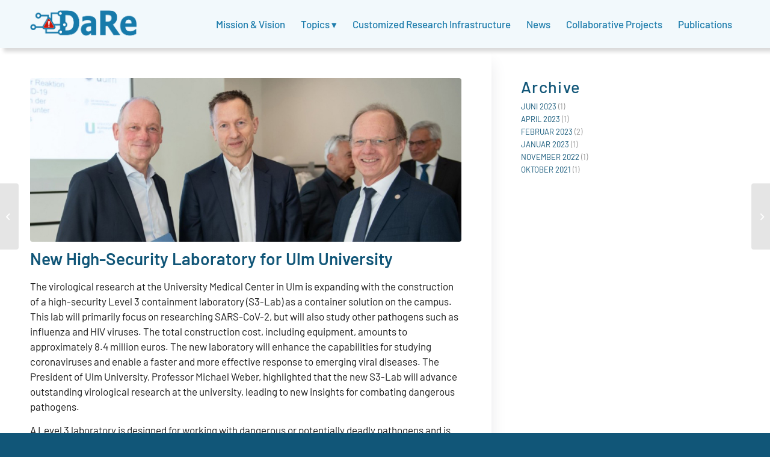

--- FILE ---
content_type: text/html; charset=UTF-8
request_url: https://darehub-ulm.com/cms-s3-labor-reiter-kaisers-weber/
body_size: 69257
content:
<!DOCTYPE html>
<html lang="de" class="html_stretched responsive av-preloader-disabled  html_header_top html_logo_left html_main_nav_header html_menu_right html_custom html_header_sticky html_header_shrinking html_mobile_menu_tablet html_header_searchicon_disabled html_content_align_center html_header_unstick_top html_header_stretch_disabled html_minimal_header html_minimal_header_shadow html_av-submenu-hidden html_av-submenu-display-click html_av-overlay-full html_av-submenu-noclone html_entry_id_1447 av-cookies-no-cookie-consent av-no-preview av-default-lightbox html_text_menu_active av-mobile-menu-switch-default">
<head>
<meta charset="UTF-8" />
<meta name="robots" content="index, follow" />


<!-- mobile setting -->
<meta name="viewport" content="width=device-width, initial-scale=1">

<!-- Scripts/CSS and wp_head hook -->
<title>New High-Security Laboratory for Ulm University &#8211; DAnger-REsearch Hub Ulm</title>
<meta name='robots' content='max-image-preview:large' />
<link rel="alternate" type="application/rss+xml" title="DAnger-REsearch Hub Ulm &raquo; Feed" href="https://darehub-ulm.com/feed/" />
<link rel="alternate" type="application/rss+xml" title="DAnger-REsearch Hub Ulm &raquo; Kommentar-Feed" href="https://darehub-ulm.com/comments/feed/" />
<link rel="alternate" title="oEmbed (JSON)" type="application/json+oembed" href="https://darehub-ulm.com/wp-json/oembed/1.0/embed?url=https%3A%2F%2Fdarehub-ulm.com%2Fcms-s3-labor-reiter-kaisers-weber%2F" />
<link rel="alternate" title="oEmbed (XML)" type="text/xml+oembed" href="https://darehub-ulm.com/wp-json/oembed/1.0/embed?url=https%3A%2F%2Fdarehub-ulm.com%2Fcms-s3-labor-reiter-kaisers-weber%2F&#038;format=xml" />
<style id='wp-img-auto-sizes-contain-inline-css' type='text/css'>
img:is([sizes=auto i],[sizes^="auto," i]){contain-intrinsic-size:3000px 1500px}
/*# sourceURL=wp-img-auto-sizes-contain-inline-css */
</style>
<link rel='stylesheet' id='avia-grid-css' href='https://darehub-ulm.com/wp-content/themes/webvisio-main/css/grid.css?ver=5.6.4' type='text/css' media='all' />
<link rel='stylesheet' id='avia-base-css' href='https://darehub-ulm.com/wp-content/themes/webvisio-main/css/base.css?ver=5.6.4' type='text/css' media='all' />
<link rel='stylesheet' id='avia-layout-css' href='https://darehub-ulm.com/wp-content/themes/webvisio-main/css/layout.css?ver=5.6.4' type='text/css' media='all' />
<link rel='stylesheet' id='avia-module-audioplayer-css' href='https://darehub-ulm.com/wp-content/themes/webvisio-main/config-templatebuilder/avia-shortcodes/audio-player/audio-player.css?ver=5.6.4' type='text/css' media='all' />
<link rel='stylesheet' id='avia-module-blog-css' href='https://darehub-ulm.com/wp-content/themes/webvisio-main/config-templatebuilder/avia-shortcodes/blog/blog.css?ver=5.6.4' type='text/css' media='all' />
<link rel='stylesheet' id='avia-module-postslider-css' href='https://darehub-ulm.com/wp-content/themes/webvisio-main/config-templatebuilder/avia-shortcodes/postslider/postslider.css?ver=5.6.4' type='text/css' media='all' />
<link rel='stylesheet' id='avia-module-button-css' href='https://darehub-ulm.com/wp-content/themes/webvisio-main/config-templatebuilder/avia-shortcodes/buttons/buttons.css?ver=5.6.4' type='text/css' media='all' />
<link rel='stylesheet' id='avia-module-buttonrow-css' href='https://darehub-ulm.com/wp-content/themes/webvisio-main/config-templatebuilder/avia-shortcodes/buttonrow/buttonrow.css?ver=5.6.4' type='text/css' media='all' />
<link rel='stylesheet' id='avia-module-button-fullwidth-css' href='https://darehub-ulm.com/wp-content/themes/webvisio-main/config-templatebuilder/avia-shortcodes/buttons_fullwidth/buttons_fullwidth.css?ver=5.6.4' type='text/css' media='all' />
<link rel='stylesheet' id='avia-module-catalogue-css' href='https://darehub-ulm.com/wp-content/themes/webvisio-main/config-templatebuilder/avia-shortcodes/catalogue/catalogue.css?ver=5.6.4' type='text/css' media='all' />
<link rel='stylesheet' id='avia-module-comments-css' href='https://darehub-ulm.com/wp-content/themes/webvisio-main/config-templatebuilder/avia-shortcodes/comments/comments.css?ver=5.6.4' type='text/css' media='all' />
<link rel='stylesheet' id='avia-module-contact-css' href='https://darehub-ulm.com/wp-content/themes/webvisio-main/config-templatebuilder/avia-shortcodes/contact/contact.css?ver=5.6.4' type='text/css' media='all' />
<link rel='stylesheet' id='avia-module-slideshow-css' href='https://darehub-ulm.com/wp-content/themes/webvisio-main/config-templatebuilder/avia-shortcodes/slideshow/slideshow.css?ver=5.6.4' type='text/css' media='all' />
<link rel='stylesheet' id='avia-module-slideshow-contentpartner-css' href='https://darehub-ulm.com/wp-content/themes/webvisio-main/config-templatebuilder/avia-shortcodes/contentslider/contentslider.css?ver=5.6.4' type='text/css' media='all' />
<link rel='stylesheet' id='avia-module-countdown-css' href='https://darehub-ulm.com/wp-content/themes/webvisio-main/config-templatebuilder/avia-shortcodes/countdown/countdown.css?ver=5.6.4' type='text/css' media='all' />
<link rel='stylesheet' id='avia-module-gallery-css' href='https://darehub-ulm.com/wp-content/themes/webvisio-main/config-templatebuilder/avia-shortcodes/gallery/gallery.css?ver=5.6.4' type='text/css' media='all' />
<link rel='stylesheet' id='avia-module-gallery-hor-css' href='https://darehub-ulm.com/wp-content/themes/webvisio-main/config-templatebuilder/avia-shortcodes/gallery_horizontal/gallery_horizontal.css?ver=5.6.4' type='text/css' media='all' />
<link rel='stylesheet' id='avia-module-maps-css' href='https://darehub-ulm.com/wp-content/themes/webvisio-main/config-templatebuilder/avia-shortcodes/google_maps/google_maps.css?ver=5.6.4' type='text/css' media='all' />
<link rel='stylesheet' id='avia-module-gridrow-css' href='https://darehub-ulm.com/wp-content/themes/webvisio-main/config-templatebuilder/avia-shortcodes/grid_row/grid_row.css?ver=5.6.4' type='text/css' media='all' />
<link rel='stylesheet' id='avia-module-heading-css' href='https://darehub-ulm.com/wp-content/themes/webvisio-main/config-templatebuilder/avia-shortcodes/heading/heading.css?ver=5.6.4' type='text/css' media='all' />
<link rel='stylesheet' id='avia-module-rotator-css' href='https://darehub-ulm.com/wp-content/themes/webvisio-main/config-templatebuilder/avia-shortcodes/headline_rotator/headline_rotator.css?ver=5.6.4' type='text/css' media='all' />
<link rel='stylesheet' id='avia-module-hr-css' href='https://darehub-ulm.com/wp-content/themes/webvisio-main/config-templatebuilder/avia-shortcodes/hr/hr.css?ver=5.6.4' type='text/css' media='all' />
<link rel='stylesheet' id='avia-module-icon-css' href='https://darehub-ulm.com/wp-content/themes/webvisio-main/config-templatebuilder/avia-shortcodes/icon/icon.css?ver=5.6.4' type='text/css' media='all' />
<link rel='stylesheet' id='avia-module-icon-circles-css' href='https://darehub-ulm.com/wp-content/themes/webvisio-main/config-templatebuilder/avia-shortcodes/icon_circles/icon_circles.css?ver=5.6.4' type='text/css' media='all' />
<link rel='stylesheet' id='avia-module-iconbox-css' href='https://darehub-ulm.com/wp-content/themes/webvisio-main/config-templatebuilder/avia-shortcodes/iconbox/iconbox.css?ver=5.6.4' type='text/css' media='all' />
<link rel='stylesheet' id='avia-module-icongrid-css' href='https://darehub-ulm.com/wp-content/themes/webvisio-main/config-templatebuilder/avia-shortcodes/icongrid/icongrid.css?ver=5.6.4' type='text/css' media='all' />
<link rel='stylesheet' id='avia-module-iconlist-css' href='https://darehub-ulm.com/wp-content/themes/webvisio-main/config-templatebuilder/avia-shortcodes/iconlist/iconlist.css?ver=5.6.4' type='text/css' media='all' />
<link rel='stylesheet' id='avia-module-image-css' href='https://darehub-ulm.com/wp-content/themes/webvisio-main/config-templatebuilder/avia-shortcodes/image/image.css?ver=5.6.4' type='text/css' media='all' />
<link rel='stylesheet' id='avia-module-image-diff-css' href='https://darehub-ulm.com/wp-content/themes/webvisio-main/config-templatebuilder/avia-shortcodes/image_diff/image_diff.css?ver=5.6.4' type='text/css' media='all' />
<link rel='stylesheet' id='avia-module-hotspot-css' href='https://darehub-ulm.com/wp-content/themes/webvisio-main/config-templatebuilder/avia-shortcodes/image_hotspots/image_hotspots.css?ver=5.6.4' type='text/css' media='all' />
<link rel='stylesheet' id='avia-module-sc-lottie-animation-css' href='https://darehub-ulm.com/wp-content/themes/webvisio-main/config-templatebuilder/avia-shortcodes/lottie_animation/lottie_animation.css?ver=5.6.4' type='text/css' media='all' />
<link rel='stylesheet' id='avia-module-magazine-css' href='https://darehub-ulm.com/wp-content/themes/webvisio-main/config-templatebuilder/avia-shortcodes/magazine/magazine.css?ver=5.6.4' type='text/css' media='all' />
<link rel='stylesheet' id='avia-module-masonry-css' href='https://darehub-ulm.com/wp-content/themes/webvisio-main/config-templatebuilder/avia-shortcodes/masonry_entries/masonry_entries.css?ver=5.6.4' type='text/css' media='all' />
<link rel='stylesheet' id='avia-siteloader-css' href='https://darehub-ulm.com/wp-content/themes/webvisio-main/css/avia-snippet-site-preloader.css?ver=5.6.4' type='text/css' media='all' />
<link rel='stylesheet' id='avia-module-menu-css' href='https://darehub-ulm.com/wp-content/themes/webvisio-main/config-templatebuilder/avia-shortcodes/menu/menu.css?ver=5.6.4' type='text/css' media='all' />
<link rel='stylesheet' id='avia-module-notification-css' href='https://darehub-ulm.com/wp-content/themes/webvisio-main/config-templatebuilder/avia-shortcodes/notification/notification.css?ver=5.6.4' type='text/css' media='all' />
<link rel='stylesheet' id='avia-module-numbers-css' href='https://darehub-ulm.com/wp-content/themes/webvisio-main/config-templatebuilder/avia-shortcodes/numbers/numbers.css?ver=5.6.4' type='text/css' media='all' />
<link rel='stylesheet' id='avia-module-portfolio-css' href='https://darehub-ulm.com/wp-content/themes/webvisio-main/config-templatebuilder/avia-shortcodes/portfolio/portfolio.css?ver=5.6.4' type='text/css' media='all' />
<link rel='stylesheet' id='avia-module-post-metadata-css' href='https://darehub-ulm.com/wp-content/themes/webvisio-main/config-templatebuilder/avia-shortcodes/post_metadata/post_metadata.css?ver=5.6.4' type='text/css' media='all' />
<link rel='stylesheet' id='avia-module-progress-bar-css' href='https://darehub-ulm.com/wp-content/themes/webvisio-main/config-templatebuilder/avia-shortcodes/progressbar/progressbar.css?ver=5.6.4' type='text/css' media='all' />
<link rel='stylesheet' id='avia-module-promobox-css' href='https://darehub-ulm.com/wp-content/themes/webvisio-main/config-templatebuilder/avia-shortcodes/promobox/promobox.css?ver=5.6.4' type='text/css' media='all' />
<link rel='stylesheet' id='avia-sc-search-css' href='https://darehub-ulm.com/wp-content/themes/webvisio-main/config-templatebuilder/avia-shortcodes/search/search.css?ver=5.6.4' type='text/css' media='all' />
<link rel='stylesheet' id='avia-module-slideshow-accordion-css' href='https://darehub-ulm.com/wp-content/themes/webvisio-main/config-templatebuilder/avia-shortcodes/slideshow_accordion/slideshow_accordion.css?ver=5.6.4' type='text/css' media='all' />
<link rel='stylesheet' id='avia-module-slideshow-feature-image-css' href='https://darehub-ulm.com/wp-content/themes/webvisio-main/config-templatebuilder/avia-shortcodes/slideshow_feature_image/slideshow_feature_image.css?ver=5.6.4' type='text/css' media='all' />
<link rel='stylesheet' id='avia-module-slideshow-fullsize-css' href='https://darehub-ulm.com/wp-content/themes/webvisio-main/config-templatebuilder/avia-shortcodes/slideshow_fullsize/slideshow_fullsize.css?ver=5.6.4' type='text/css' media='all' />
<link rel='stylesheet' id='avia-module-slideshow-fullscreen-css' href='https://darehub-ulm.com/wp-content/themes/webvisio-main/config-templatebuilder/avia-shortcodes/slideshow_fullscreen/slideshow_fullscreen.css?ver=5.6.4' type='text/css' media='all' />
<link rel='stylesheet' id='avia-module-slideshow-ls-css' href='https://darehub-ulm.com/wp-content/themes/webvisio-main/config-templatebuilder/avia-shortcodes/slideshow_layerslider/slideshow_layerslider.css?ver=5.6.4' type='text/css' media='all' />
<link rel='stylesheet' id='avia-module-social-css' href='https://darehub-ulm.com/wp-content/themes/webvisio-main/config-templatebuilder/avia-shortcodes/social_share/social_share.css?ver=5.6.4' type='text/css' media='all' />
<link rel='stylesheet' id='avia-module-tabsection-css' href='https://darehub-ulm.com/wp-content/themes/webvisio-main/config-templatebuilder/avia-shortcodes/tab_section/tab_section.css?ver=5.6.4' type='text/css' media='all' />
<link rel='stylesheet' id='avia-module-table-css' href='https://darehub-ulm.com/wp-content/themes/webvisio-main/config-templatebuilder/avia-shortcodes/table/table.css?ver=5.6.4' type='text/css' media='all' />
<link rel='stylesheet' id='avia-module-tabs-css' href='https://darehub-ulm.com/wp-content/themes/webvisio-main/config-templatebuilder/avia-shortcodes/tabs/tabs.css?ver=5.6.4' type='text/css' media='all' />
<link rel='stylesheet' id='avia-module-team-css' href='https://darehub-ulm.com/wp-content/themes/webvisio-main/config-templatebuilder/avia-shortcodes/team/team.css?ver=5.6.4' type='text/css' media='all' />
<link rel='stylesheet' id='avia-module-testimonials-css' href='https://darehub-ulm.com/wp-content/themes/webvisio-main/config-templatebuilder/avia-shortcodes/testimonials/testimonials.css?ver=5.6.4' type='text/css' media='all' />
<link rel='stylesheet' id='avia-module-timeline-css' href='https://darehub-ulm.com/wp-content/themes/webvisio-main/config-templatebuilder/avia-shortcodes/timeline/timeline.css?ver=5.6.4' type='text/css' media='all' />
<link rel='stylesheet' id='avia-module-toggles-css' href='https://darehub-ulm.com/wp-content/themes/webvisio-main/config-templatebuilder/avia-shortcodes/toggles/toggles.css?ver=5.6.4' type='text/css' media='all' />
<link rel='stylesheet' id='avia-module-video-css' href='https://darehub-ulm.com/wp-content/themes/webvisio-main/config-templatebuilder/avia-shortcodes/video/video.css?ver=5.6.4' type='text/css' media='all' />
<style id='wp-emoji-styles-inline-css' type='text/css'>

	img.wp-smiley, img.emoji {
		display: inline !important;
		border: none !important;
		box-shadow: none !important;
		height: 1em !important;
		width: 1em !important;
		margin: 0 0.07em !important;
		vertical-align: -0.1em !important;
		background: none !important;
		padding: 0 !important;
	}
/*# sourceURL=wp-emoji-styles-inline-css */
</style>
<style id='wp-block-library-inline-css' type='text/css'>
:root{--wp-block-synced-color:#7a00df;--wp-block-synced-color--rgb:122,0,223;--wp-bound-block-color:var(--wp-block-synced-color);--wp-editor-canvas-background:#ddd;--wp-admin-theme-color:#007cba;--wp-admin-theme-color--rgb:0,124,186;--wp-admin-theme-color-darker-10:#006ba1;--wp-admin-theme-color-darker-10--rgb:0,107,160.5;--wp-admin-theme-color-darker-20:#005a87;--wp-admin-theme-color-darker-20--rgb:0,90,135;--wp-admin-border-width-focus:2px}@media (min-resolution:192dpi){:root{--wp-admin-border-width-focus:1.5px}}.wp-element-button{cursor:pointer}:root .has-very-light-gray-background-color{background-color:#eee}:root .has-very-dark-gray-background-color{background-color:#313131}:root .has-very-light-gray-color{color:#eee}:root .has-very-dark-gray-color{color:#313131}:root .has-vivid-green-cyan-to-vivid-cyan-blue-gradient-background{background:linear-gradient(135deg,#00d084,#0693e3)}:root .has-purple-crush-gradient-background{background:linear-gradient(135deg,#34e2e4,#4721fb 50%,#ab1dfe)}:root .has-hazy-dawn-gradient-background{background:linear-gradient(135deg,#faaca8,#dad0ec)}:root .has-subdued-olive-gradient-background{background:linear-gradient(135deg,#fafae1,#67a671)}:root .has-atomic-cream-gradient-background{background:linear-gradient(135deg,#fdd79a,#004a59)}:root .has-nightshade-gradient-background{background:linear-gradient(135deg,#330968,#31cdcf)}:root .has-midnight-gradient-background{background:linear-gradient(135deg,#020381,#2874fc)}:root{--wp--preset--font-size--normal:16px;--wp--preset--font-size--huge:42px}.has-regular-font-size{font-size:1em}.has-larger-font-size{font-size:2.625em}.has-normal-font-size{font-size:var(--wp--preset--font-size--normal)}.has-huge-font-size{font-size:var(--wp--preset--font-size--huge)}.has-text-align-center{text-align:center}.has-text-align-left{text-align:left}.has-text-align-right{text-align:right}.has-fit-text{white-space:nowrap!important}#end-resizable-editor-section{display:none}.aligncenter{clear:both}.items-justified-left{justify-content:flex-start}.items-justified-center{justify-content:center}.items-justified-right{justify-content:flex-end}.items-justified-space-between{justify-content:space-between}.screen-reader-text{border:0;clip-path:inset(50%);height:1px;margin:-1px;overflow:hidden;padding:0;position:absolute;width:1px;word-wrap:normal!important}.screen-reader-text:focus{background-color:#ddd;clip-path:none;color:#444;display:block;font-size:1em;height:auto;left:5px;line-height:normal;padding:15px 23px 14px;text-decoration:none;top:5px;width:auto;z-index:100000}html :where(.has-border-color){border-style:solid}html :where([style*=border-top-color]){border-top-style:solid}html :where([style*=border-right-color]){border-right-style:solid}html :where([style*=border-bottom-color]){border-bottom-style:solid}html :where([style*=border-left-color]){border-left-style:solid}html :where([style*=border-width]){border-style:solid}html :where([style*=border-top-width]){border-top-style:solid}html :where([style*=border-right-width]){border-right-style:solid}html :where([style*=border-bottom-width]){border-bottom-style:solid}html :where([style*=border-left-width]){border-left-style:solid}html :where(img[class*=wp-image-]){height:auto;max-width:100%}:where(figure){margin:0 0 1em}html :where(.is-position-sticky){--wp-admin--admin-bar--position-offset:var(--wp-admin--admin-bar--height,0px)}@media screen and (max-width:600px){html :where(.is-position-sticky){--wp-admin--admin-bar--position-offset:0px}}

/*# sourceURL=wp-block-library-inline-css */
</style><style id='global-styles-inline-css' type='text/css'>
:root{--wp--preset--aspect-ratio--square: 1;--wp--preset--aspect-ratio--4-3: 4/3;--wp--preset--aspect-ratio--3-4: 3/4;--wp--preset--aspect-ratio--3-2: 3/2;--wp--preset--aspect-ratio--2-3: 2/3;--wp--preset--aspect-ratio--16-9: 16/9;--wp--preset--aspect-ratio--9-16: 9/16;--wp--preset--color--black: #000000;--wp--preset--color--cyan-bluish-gray: #abb8c3;--wp--preset--color--white: #ffffff;--wp--preset--color--pale-pink: #f78da7;--wp--preset--color--vivid-red: #cf2e2e;--wp--preset--color--luminous-vivid-orange: #ff6900;--wp--preset--color--luminous-vivid-amber: #fcb900;--wp--preset--color--light-green-cyan: #7bdcb5;--wp--preset--color--vivid-green-cyan: #00d084;--wp--preset--color--pale-cyan-blue: #8ed1fc;--wp--preset--color--vivid-cyan-blue: #0693e3;--wp--preset--color--vivid-purple: #9b51e0;--wp--preset--color--metallic-red: #b02b2c;--wp--preset--color--maximum-yellow-red: #edae44;--wp--preset--color--yellow-sun: #eeee22;--wp--preset--color--palm-leaf: #83a846;--wp--preset--color--aero: #7bb0e7;--wp--preset--color--old-lavender: #745f7e;--wp--preset--color--steel-teal: #5f8789;--wp--preset--color--raspberry-pink: #d65799;--wp--preset--color--medium-turquoise: #4ecac2;--wp--preset--gradient--vivid-cyan-blue-to-vivid-purple: linear-gradient(135deg,rgb(6,147,227) 0%,rgb(155,81,224) 100%);--wp--preset--gradient--light-green-cyan-to-vivid-green-cyan: linear-gradient(135deg,rgb(122,220,180) 0%,rgb(0,208,130) 100%);--wp--preset--gradient--luminous-vivid-amber-to-luminous-vivid-orange: linear-gradient(135deg,rgb(252,185,0) 0%,rgb(255,105,0) 100%);--wp--preset--gradient--luminous-vivid-orange-to-vivid-red: linear-gradient(135deg,rgb(255,105,0) 0%,rgb(207,46,46) 100%);--wp--preset--gradient--very-light-gray-to-cyan-bluish-gray: linear-gradient(135deg,rgb(238,238,238) 0%,rgb(169,184,195) 100%);--wp--preset--gradient--cool-to-warm-spectrum: linear-gradient(135deg,rgb(74,234,220) 0%,rgb(151,120,209) 20%,rgb(207,42,186) 40%,rgb(238,44,130) 60%,rgb(251,105,98) 80%,rgb(254,248,76) 100%);--wp--preset--gradient--blush-light-purple: linear-gradient(135deg,rgb(255,206,236) 0%,rgb(152,150,240) 100%);--wp--preset--gradient--blush-bordeaux: linear-gradient(135deg,rgb(254,205,165) 0%,rgb(254,45,45) 50%,rgb(107,0,62) 100%);--wp--preset--gradient--luminous-dusk: linear-gradient(135deg,rgb(255,203,112) 0%,rgb(199,81,192) 50%,rgb(65,88,208) 100%);--wp--preset--gradient--pale-ocean: linear-gradient(135deg,rgb(255,245,203) 0%,rgb(182,227,212) 50%,rgb(51,167,181) 100%);--wp--preset--gradient--electric-grass: linear-gradient(135deg,rgb(202,248,128) 0%,rgb(113,206,126) 100%);--wp--preset--gradient--midnight: linear-gradient(135deg,rgb(2,3,129) 0%,rgb(40,116,252) 100%);--wp--preset--font-size--small: 1rem;--wp--preset--font-size--medium: 1.125rem;--wp--preset--font-size--large: 1.75rem;--wp--preset--font-size--x-large: clamp(1.75rem, 3vw, 2.25rem);--wp--preset--spacing--20: 0.44rem;--wp--preset--spacing--30: 0.67rem;--wp--preset--spacing--40: 1rem;--wp--preset--spacing--50: 1.5rem;--wp--preset--spacing--60: 2.25rem;--wp--preset--spacing--70: 3.38rem;--wp--preset--spacing--80: 5.06rem;--wp--preset--shadow--natural: 6px 6px 9px rgba(0, 0, 0, 0.2);--wp--preset--shadow--deep: 12px 12px 50px rgba(0, 0, 0, 0.4);--wp--preset--shadow--sharp: 6px 6px 0px rgba(0, 0, 0, 0.2);--wp--preset--shadow--outlined: 6px 6px 0px -3px rgb(255, 255, 255), 6px 6px rgb(0, 0, 0);--wp--preset--shadow--crisp: 6px 6px 0px rgb(0, 0, 0);}:root { --wp--style--global--content-size: 800px;--wp--style--global--wide-size: 1130px; }:where(body) { margin: 0; }.wp-site-blocks > .alignleft { float: left; margin-right: 2em; }.wp-site-blocks > .alignright { float: right; margin-left: 2em; }.wp-site-blocks > .aligncenter { justify-content: center; margin-left: auto; margin-right: auto; }:where(.is-layout-flex){gap: 0.5em;}:where(.is-layout-grid){gap: 0.5em;}.is-layout-flow > .alignleft{float: left;margin-inline-start: 0;margin-inline-end: 2em;}.is-layout-flow > .alignright{float: right;margin-inline-start: 2em;margin-inline-end: 0;}.is-layout-flow > .aligncenter{margin-left: auto !important;margin-right: auto !important;}.is-layout-constrained > .alignleft{float: left;margin-inline-start: 0;margin-inline-end: 2em;}.is-layout-constrained > .alignright{float: right;margin-inline-start: 2em;margin-inline-end: 0;}.is-layout-constrained > .aligncenter{margin-left: auto !important;margin-right: auto !important;}.is-layout-constrained > :where(:not(.alignleft):not(.alignright):not(.alignfull)){max-width: var(--wp--style--global--content-size);margin-left: auto !important;margin-right: auto !important;}.is-layout-constrained > .alignwide{max-width: var(--wp--style--global--wide-size);}body .is-layout-flex{display: flex;}.is-layout-flex{flex-wrap: wrap;align-items: center;}.is-layout-flex > :is(*, div){margin: 0;}body .is-layout-grid{display: grid;}.is-layout-grid > :is(*, div){margin: 0;}body{padding-top: 0px;padding-right: 0px;padding-bottom: 0px;padding-left: 0px;}a:where(:not(.wp-element-button)){text-decoration: underline;}:root :where(.wp-element-button, .wp-block-button__link){background-color: #32373c;border-width: 0;color: #fff;font-family: inherit;font-size: inherit;font-style: inherit;font-weight: inherit;letter-spacing: inherit;line-height: inherit;padding-top: calc(0.667em + 2px);padding-right: calc(1.333em + 2px);padding-bottom: calc(0.667em + 2px);padding-left: calc(1.333em + 2px);text-decoration: none;text-transform: inherit;}.has-black-color{color: var(--wp--preset--color--black) !important;}.has-cyan-bluish-gray-color{color: var(--wp--preset--color--cyan-bluish-gray) !important;}.has-white-color{color: var(--wp--preset--color--white) !important;}.has-pale-pink-color{color: var(--wp--preset--color--pale-pink) !important;}.has-vivid-red-color{color: var(--wp--preset--color--vivid-red) !important;}.has-luminous-vivid-orange-color{color: var(--wp--preset--color--luminous-vivid-orange) !important;}.has-luminous-vivid-amber-color{color: var(--wp--preset--color--luminous-vivid-amber) !important;}.has-light-green-cyan-color{color: var(--wp--preset--color--light-green-cyan) !important;}.has-vivid-green-cyan-color{color: var(--wp--preset--color--vivid-green-cyan) !important;}.has-pale-cyan-blue-color{color: var(--wp--preset--color--pale-cyan-blue) !important;}.has-vivid-cyan-blue-color{color: var(--wp--preset--color--vivid-cyan-blue) !important;}.has-vivid-purple-color{color: var(--wp--preset--color--vivid-purple) !important;}.has-metallic-red-color{color: var(--wp--preset--color--metallic-red) !important;}.has-maximum-yellow-red-color{color: var(--wp--preset--color--maximum-yellow-red) !important;}.has-yellow-sun-color{color: var(--wp--preset--color--yellow-sun) !important;}.has-palm-leaf-color{color: var(--wp--preset--color--palm-leaf) !important;}.has-aero-color{color: var(--wp--preset--color--aero) !important;}.has-old-lavender-color{color: var(--wp--preset--color--old-lavender) !important;}.has-steel-teal-color{color: var(--wp--preset--color--steel-teal) !important;}.has-raspberry-pink-color{color: var(--wp--preset--color--raspberry-pink) !important;}.has-medium-turquoise-color{color: var(--wp--preset--color--medium-turquoise) !important;}.has-black-background-color{background-color: var(--wp--preset--color--black) !important;}.has-cyan-bluish-gray-background-color{background-color: var(--wp--preset--color--cyan-bluish-gray) !important;}.has-white-background-color{background-color: var(--wp--preset--color--white) !important;}.has-pale-pink-background-color{background-color: var(--wp--preset--color--pale-pink) !important;}.has-vivid-red-background-color{background-color: var(--wp--preset--color--vivid-red) !important;}.has-luminous-vivid-orange-background-color{background-color: var(--wp--preset--color--luminous-vivid-orange) !important;}.has-luminous-vivid-amber-background-color{background-color: var(--wp--preset--color--luminous-vivid-amber) !important;}.has-light-green-cyan-background-color{background-color: var(--wp--preset--color--light-green-cyan) !important;}.has-vivid-green-cyan-background-color{background-color: var(--wp--preset--color--vivid-green-cyan) !important;}.has-pale-cyan-blue-background-color{background-color: var(--wp--preset--color--pale-cyan-blue) !important;}.has-vivid-cyan-blue-background-color{background-color: var(--wp--preset--color--vivid-cyan-blue) !important;}.has-vivid-purple-background-color{background-color: var(--wp--preset--color--vivid-purple) !important;}.has-metallic-red-background-color{background-color: var(--wp--preset--color--metallic-red) !important;}.has-maximum-yellow-red-background-color{background-color: var(--wp--preset--color--maximum-yellow-red) !important;}.has-yellow-sun-background-color{background-color: var(--wp--preset--color--yellow-sun) !important;}.has-palm-leaf-background-color{background-color: var(--wp--preset--color--palm-leaf) !important;}.has-aero-background-color{background-color: var(--wp--preset--color--aero) !important;}.has-old-lavender-background-color{background-color: var(--wp--preset--color--old-lavender) !important;}.has-steel-teal-background-color{background-color: var(--wp--preset--color--steel-teal) !important;}.has-raspberry-pink-background-color{background-color: var(--wp--preset--color--raspberry-pink) !important;}.has-medium-turquoise-background-color{background-color: var(--wp--preset--color--medium-turquoise) !important;}.has-black-border-color{border-color: var(--wp--preset--color--black) !important;}.has-cyan-bluish-gray-border-color{border-color: var(--wp--preset--color--cyan-bluish-gray) !important;}.has-white-border-color{border-color: var(--wp--preset--color--white) !important;}.has-pale-pink-border-color{border-color: var(--wp--preset--color--pale-pink) !important;}.has-vivid-red-border-color{border-color: var(--wp--preset--color--vivid-red) !important;}.has-luminous-vivid-orange-border-color{border-color: var(--wp--preset--color--luminous-vivid-orange) !important;}.has-luminous-vivid-amber-border-color{border-color: var(--wp--preset--color--luminous-vivid-amber) !important;}.has-light-green-cyan-border-color{border-color: var(--wp--preset--color--light-green-cyan) !important;}.has-vivid-green-cyan-border-color{border-color: var(--wp--preset--color--vivid-green-cyan) !important;}.has-pale-cyan-blue-border-color{border-color: var(--wp--preset--color--pale-cyan-blue) !important;}.has-vivid-cyan-blue-border-color{border-color: var(--wp--preset--color--vivid-cyan-blue) !important;}.has-vivid-purple-border-color{border-color: var(--wp--preset--color--vivid-purple) !important;}.has-metallic-red-border-color{border-color: var(--wp--preset--color--metallic-red) !important;}.has-maximum-yellow-red-border-color{border-color: var(--wp--preset--color--maximum-yellow-red) !important;}.has-yellow-sun-border-color{border-color: var(--wp--preset--color--yellow-sun) !important;}.has-palm-leaf-border-color{border-color: var(--wp--preset--color--palm-leaf) !important;}.has-aero-border-color{border-color: var(--wp--preset--color--aero) !important;}.has-old-lavender-border-color{border-color: var(--wp--preset--color--old-lavender) !important;}.has-steel-teal-border-color{border-color: var(--wp--preset--color--steel-teal) !important;}.has-raspberry-pink-border-color{border-color: var(--wp--preset--color--raspberry-pink) !important;}.has-medium-turquoise-border-color{border-color: var(--wp--preset--color--medium-turquoise) !important;}.has-vivid-cyan-blue-to-vivid-purple-gradient-background{background: var(--wp--preset--gradient--vivid-cyan-blue-to-vivid-purple) !important;}.has-light-green-cyan-to-vivid-green-cyan-gradient-background{background: var(--wp--preset--gradient--light-green-cyan-to-vivid-green-cyan) !important;}.has-luminous-vivid-amber-to-luminous-vivid-orange-gradient-background{background: var(--wp--preset--gradient--luminous-vivid-amber-to-luminous-vivid-orange) !important;}.has-luminous-vivid-orange-to-vivid-red-gradient-background{background: var(--wp--preset--gradient--luminous-vivid-orange-to-vivid-red) !important;}.has-very-light-gray-to-cyan-bluish-gray-gradient-background{background: var(--wp--preset--gradient--very-light-gray-to-cyan-bluish-gray) !important;}.has-cool-to-warm-spectrum-gradient-background{background: var(--wp--preset--gradient--cool-to-warm-spectrum) !important;}.has-blush-light-purple-gradient-background{background: var(--wp--preset--gradient--blush-light-purple) !important;}.has-blush-bordeaux-gradient-background{background: var(--wp--preset--gradient--blush-bordeaux) !important;}.has-luminous-dusk-gradient-background{background: var(--wp--preset--gradient--luminous-dusk) !important;}.has-pale-ocean-gradient-background{background: var(--wp--preset--gradient--pale-ocean) !important;}.has-electric-grass-gradient-background{background: var(--wp--preset--gradient--electric-grass) !important;}.has-midnight-gradient-background{background: var(--wp--preset--gradient--midnight) !important;}.has-small-font-size{font-size: var(--wp--preset--font-size--small) !important;}.has-medium-font-size{font-size: var(--wp--preset--font-size--medium) !important;}.has-large-font-size{font-size: var(--wp--preset--font-size--large) !important;}.has-x-large-font-size{font-size: var(--wp--preset--font-size--x-large) !important;}
/*# sourceURL=global-styles-inline-css */
</style>

<link rel='stylesheet' id='cryptx-styles-css' href='https://darehub-ulm.com/wp-content/plugins/cryptx/css/cryptx.css?ver=4.0.10' type='text/css' media='all' />
<link rel='stylesheet' id='avia-scs-css' href='https://darehub-ulm.com/wp-content/themes/webvisio-main/css/shortcodes.css?ver=5.6.4' type='text/css' media='all' />
<link rel='stylesheet' id='avia-fold-unfold-css' href='https://darehub-ulm.com/wp-content/themes/webvisio-main/css/avia-snippet-fold-unfold.css?ver=5.6.4' type='text/css' media='all' />
<link rel='stylesheet' id='avia-popup-css-css' href='https://darehub-ulm.com/wp-content/themes/webvisio-main/js/aviapopup/magnific-popup.min.css?ver=5.6.4' type='text/css' media='screen' />
<link rel='stylesheet' id='avia-lightbox-css' href='https://darehub-ulm.com/wp-content/themes/webvisio-main/css/avia-snippet-lightbox.css?ver=5.6.4' type='text/css' media='screen' />
<link rel='stylesheet' id='avia-widget-css-css' href='https://darehub-ulm.com/wp-content/themes/webvisio-main/css/avia-snippet-widget.css?ver=5.6.4' type='text/css' media='screen' />
<link rel='stylesheet' id='avia-dynamic-css' href='https://darehub-ulm.com/wp-content/uploads/dynamic_avia/webvisio.css?ver=64d4935c89736' type='text/css' media='all' />
<link rel='stylesheet' id='avia-custom-css' href='https://darehub-ulm.com/wp-content/themes/webvisio-main/css/custom.css?ver=5.6.4' type='text/css' media='all' />
<link rel='stylesheet' id='avia-style-css' href='https://darehub-ulm.com/wp-content/themes/webvisio-child/style.css?ver=5.6.4' type='text/css' media='all' />
<script type="text/javascript" src="https://darehub-ulm.com/wp-includes/js/jquery/jquery.min.js?ver=3.7.1" id="jquery-core-js"></script>
<script type="text/javascript" src="https://darehub-ulm.com/wp-includes/js/jquery/jquery-migrate.min.js?ver=3.4.1" id="jquery-migrate-js"></script>
<script type="text/javascript" id="cryptx-js-js-extra">
/* <![CDATA[ */
var cryptxConfig = {"iterations":"10000","keyLength":"32","ivLength":"16","saltLength":"16","cipher":"aes-256-gcm"};
//# sourceURL=cryptx-js-js-extra
/* ]]> */
</script>
<script type="text/javascript" src="https://darehub-ulm.com/wp-content/plugins/cryptx/js/cryptx.min.js?ver=4.0.10" id="cryptx-js-js"></script>
<script type="text/javascript" src="https://darehub-ulm.com/wp-content/themes/webvisio-main/js/avia-js.js?ver=5.6.4" id="avia-js-js"></script>
<script type="text/javascript" src="https://darehub-ulm.com/wp-content/themes/webvisio-main/js/avia-compat.js?ver=5.6.4" id="avia-compat-js"></script>
<link rel="EditURI" type="application/rsd+xml" title="RSD" href="https://darehub-ulm.com/xmlrpc.php?rsd" />
<meta name="generator" content="WordPress 6.9" />
<link rel="canonical" href="https://darehub-ulm.com/cms-s3-labor-reiter-kaisers-weber/" />
<link rel='shortlink' href='https://darehub-ulm.com/?p=1447' />
<link rel="profile" href="http://gmpg.org/xfn/11" />
<link rel="alternate" type="application/rss+xml" title="DAnger-REsearch Hub Ulm RSS2 Feed" href="https://darehub-ulm.com/feed/" />
<link rel="pingback" href="https://darehub-ulm.com/xmlrpc.php" />

<style type='text/css' media='screen'>
 #top #header_main > .container, #top #header_main > .container .main_menu  .av-main-nav > li > a, #top #header_main #menu-item-shop .cart_dropdown_link{ height:80px; line-height: 80px; }
 .html_top_nav_header .av-logo-container{ height:80px;  }
 .html_header_top.html_header_sticky #top #wrap_all #main{ padding-top:80px; } 
</style>
<!--[if lt IE 9]><script src="https://darehub-ulm.com/wp-content/themes/webvisio-main/js/html5shiv.js"></script><![endif]-->
<link rel="icon" href="https://darehub-ulm.com/wp-content/uploads/2023/07/favicon.png" type="image/png">
<style type="text/css">
		@font-face {font-family: 'entypo-fontello'; font-weight: normal; font-style: normal; font-display: auto;
		src: url('https://darehub-ulm.com/wp-content/themes/webvisio-main/config-templatebuilder/avia-template-builder/assets/fonts/entypo-fontello.woff2') format('woff2'),
		url('https://darehub-ulm.com/wp-content/themes/webvisio-main/config-templatebuilder/avia-template-builder/assets/fonts/entypo-fontello.woff') format('woff'),
		url('https://darehub-ulm.com/wp-content/themes/webvisio-main/config-templatebuilder/avia-template-builder/assets/fonts/entypo-fontello.ttf') format('truetype'),
		url('https://darehub-ulm.com/wp-content/themes/webvisio-main/config-templatebuilder/avia-template-builder/assets/fonts/entypo-fontello.svg#entypo-fontello') format('svg'),
		url('https://darehub-ulm.com/wp-content/themes/webvisio-main/config-templatebuilder/avia-template-builder/assets/fonts/entypo-fontello.eot'),
		url('https://darehub-ulm.com/wp-content/themes/webvisio-main/config-templatebuilder/avia-template-builder/assets/fonts/entypo-fontello.eot?#iefix') format('embedded-opentype');
		} #top .avia-font-entypo-fontello, body .avia-font-entypo-fontello, html body [data-av_iconfont='entypo-fontello']:before{ font-family: 'entypo-fontello'; }
		
		@font-face {font-family: 'enfold-knowledgebase'; font-weight: normal; font-style: normal; font-display: auto;
		src: url('https://darehub-ulm.com/wp-content/uploads/avia_fonts/enfold-knowledgebase/enfold-knowledgebase.woff2') format('woff2'),
		url('https://darehub-ulm.com/wp-content/uploads/avia_fonts/enfold-knowledgebase/enfold-knowledgebase.woff') format('woff'),
		url('https://darehub-ulm.com/wp-content/uploads/avia_fonts/enfold-knowledgebase/enfold-knowledgebase.ttf') format('truetype'),
		url('https://darehub-ulm.com/wp-content/uploads/avia_fonts/enfold-knowledgebase/enfold-knowledgebase.svg#enfold-knowledgebase') format('svg'),
		url('https://darehub-ulm.com/wp-content/uploads/avia_fonts/enfold-knowledgebase/enfold-knowledgebase.eot'),
		url('https://darehub-ulm.com/wp-content/uploads/avia_fonts/enfold-knowledgebase/enfold-knowledgebase.eot?#iefix') format('embedded-opentype');
		} #top .avia-font-enfold-knowledgebase, body .avia-font-enfold-knowledgebase, html body [data-av_iconfont='enfold-knowledgebase']:before{ font-family: 'enfold-knowledgebase'; }
		</style>

<!--
Debugging Info for Theme support: 

Theme: Enfold
Version: 5.6.4
Installed: webvisio-main
AviaFramework Version: 5.6
AviaBuilder Version: 5.3
aviaElementManager Version: 1.0.1
- - - - - - - - - - -
ChildTheme: webvisio
ChildTheme Version: 1.0
ChildTheme Installed: webvisio-main

- - - - - - - - - - -
ML:128-PU:84-PLA:9
WP:6.9
Compress: CSS:disabled - JS:disabled
Updates: disabled
PLAu:7
-->
</head>

<body id="top" class="wp-singular post-template-default single single-post postid-1447 single-format-standard wp-theme-webvisio-main wp-child-theme-webvisio-child stretched sidebar_shadow rtl_columns av-curtain-numeric barlow-custom barlow  avia-responsive-images-support" itemscope="itemscope" itemtype="https://schema.org/WebPage" >

	
	<div id='wrap_all'>

	
<header id='header' class='all_colors header_color light_bg_color  av_header_top av_logo_left av_main_nav_header av_menu_right av_custom av_header_sticky av_header_shrinking av_header_stretch_disabled av_mobile_menu_tablet av_header_searchicon_disabled av_header_unstick_top av_minimal_header av_minimal_header_shadow av_bottom_nav_disabled  av_header_border_disabled' data-av_shrink_factor='35' role="banner" itemscope="itemscope" itemtype="https://schema.org/WPHeader" >

		<div  id='header_main' class='container_wrap container_wrap_logo'>

        <div class='container av-logo-container'><div class='inner-container'><span class='logo avia-standard-logo'><a href='https://darehub-ulm.com/' class=''><img src="https://darehub-ulm.com/wp-content/uploads/2023/07/Logo-Darehub-1.png" srcset="https://darehub-ulm.com/wp-content/uploads/2023/07/Logo-Darehub-1.png 2290w, https://darehub-ulm.com/wp-content/uploads/2023/07/Logo-Darehub-1-300x135.png 300w, https://darehub-ulm.com/wp-content/uploads/2023/07/Logo-Darehub-1-1024x459.png 1024w, https://darehub-ulm.com/wp-content/uploads/2023/07/Logo-Darehub-1-768x344.png 768w, https://darehub-ulm.com/wp-content/uploads/2023/07/Logo-Darehub-1-1536x689.png 1536w, https://darehub-ulm.com/wp-content/uploads/2023/07/Logo-Darehub-1-2048x918.png 2048w, https://darehub-ulm.com/wp-content/uploads/2023/07/Logo-Darehub-1-1500x673.png 1500w, https://darehub-ulm.com/wp-content/uploads/2023/07/Logo-Darehub-1-705x316.png 705w" sizes="(max-width: 2290px) 100vw, 2290px" height="100" width="300" alt='DAnger-REsearch Hub Ulm' title='Logo-Darehub' /></a></span><nav class='main_menu' data-selectname='Wähle eine Seite'  role="navigation" itemscope="itemscope" itemtype="https://schema.org/SiteNavigationElement" ><div class="avia-menu av-main-nav-wrap"><ul role="menu" class="menu av-main-nav" id="avia-menu"><li role="menuitem" id="menu-item-1397" class="menu-item menu-item-type-post_type menu-item-object-page menu-item-top-level menu-item-top-level-1"><a href="https://darehub-ulm.com/mission-vision/" itemprop="url" tabindex="0"><span class="avia-bullet"></span><span class="avia-menu-text">Mission &#038; Vision</span><span class="avia-menu-fx"><span class="avia-arrow-wrap"><span class="avia-arrow"></span></span></span></a></li>
<li role="menuitem" id="menu-item-1404" class="menu-item menu-item-type-custom menu-item-object-custom menu-item-has-children menu-item-top-level menu-item-top-level-2"><a href="#" itemprop="url" tabindex="0"><span class="avia-bullet"></span><span class="avia-menu-text">Topics</span><span class="avia-menu-fx"><span class="avia-arrow-wrap"><span class="avia-arrow"></span></span></span></a>


<ul class="sub-menu">
	<li role="menuitem" id="menu-item-1260" class="menu-item menu-item-type-post_type menu-item-object-page"><a href="https://darehub-ulm.com/neurodegeneration/" itemprop="url" tabindex="0"><span class="avia-bullet"></span><span class="avia-menu-text">Neuro­degene­ration</span></a></li>
	<li role="menuitem" id="menu-item-750" class="menu-item menu-item-type-post_type menu-item-object-page"><a href="https://darehub-ulm.com/cancer/" itemprop="url" tabindex="0"><span class="avia-bullet"></span><span class="avia-menu-text">Cancer</span></a></li>
	<li role="menuitem" id="menu-item-1401" class="menu-item menu-item-type-post_type menu-item-object-page"><a href="https://darehub-ulm.com/digital-danger/" itemprop="url" tabindex="0"><span class="avia-bullet"></span><span class="avia-menu-text">Digital Danger</span></a></li>
	<li role="menuitem" id="menu-item-1405" class="menu-item menu-item-type-post_type menu-item-object-page"><a href="https://darehub-ulm.com/environmental-danger/" itemprop="url" tabindex="0"><span class="avia-bullet"></span><span class="avia-menu-text">Environmental Danger</span></a></li>
	<li role="menuitem" id="menu-item-1400" class="menu-item menu-item-type-post_type menu-item-object-page"><a href="https://darehub-ulm.com/physical-trauma/" itemprop="url" tabindex="0"><span class="avia-bullet"></span><span class="avia-menu-text">Physical Trauma</span></a></li>
	<li role="menuitem" id="menu-item-1399" class="menu-item menu-item-type-post_type menu-item-object-page"><a href="https://darehub-ulm.com/psychological-trauma/" itemprop="url" tabindex="0"><span class="avia-bullet"></span><span class="avia-menu-text">Psychological Trauma</span></a></li>
	<li role="menuitem" id="menu-item-749" class="menu-item menu-item-type-post_type menu-item-object-page"><a href="https://darehub-ulm.com/infection/" itemprop="url" tabindex="0"><span class="avia-bullet"></span><span class="avia-menu-text">Infection</span></a></li>
	<li role="menuitem" id="menu-item-1398" class="menu-item menu-item-type-post_type menu-item-object-page"><a href="https://darehub-ulm.com/military-medicine-abc/" itemprop="url" tabindex="0"><span class="avia-bullet"></span><span class="avia-menu-text">Military Medicine / ABC</span></a></li>
</ul>
</li>
<li role="menuitem" id="menu-item-1543" class="menu-item menu-item-type-post_type menu-item-object-page menu-item-top-level menu-item-top-level-3"><a href="https://darehub-ulm.com/customized-research-infrastructure/" itemprop="url" tabindex="0"><span class="avia-bullet"></span><span class="avia-menu-text">Customized Research Infrastructure</span><span class="avia-menu-fx"><span class="avia-arrow-wrap"><span class="avia-arrow"></span></span></span></a></li>
<li role="menuitem" id="menu-item-1394" class="menu-item menu-item-type-post_type menu-item-object-page menu-item-top-level menu-item-top-level-4"><a href="https://darehub-ulm.com/news/" itemprop="url" tabindex="0"><span class="avia-bullet"></span><span class="avia-menu-text">News</span><span class="avia-menu-fx"><span class="avia-arrow-wrap"><span class="avia-arrow"></span></span></span></a></li>
<li role="menuitem" id="menu-item-1395" class="menu-item menu-item-type-post_type menu-item-object-page menu-item-top-level menu-item-top-level-5"><a href="https://darehub-ulm.com/collaborative-projects/" itemprop="url" tabindex="0"><span class="avia-bullet"></span><span class="avia-menu-text">Collaborative Projects</span><span class="avia-menu-fx"><span class="avia-arrow-wrap"><span class="avia-arrow"></span></span></span></a></li>
<li role="menuitem" id="menu-item-1396" class="menu-item menu-item-type-post_type menu-item-object-page menu-item-top-level menu-item-top-level-6"><a href="https://darehub-ulm.com/publications/" itemprop="url" tabindex="0"><span class="avia-bullet"></span><span class="avia-menu-text">Publications</span><span class="avia-menu-fx"><span class="avia-arrow-wrap"><span class="avia-arrow"></span></span></span></a></li>
<li class="av-burger-menu-main menu-item-avia-special av-small-burger-icon">
	        			<a href="#" aria-label="Menü" aria-hidden="false">
							<span class="av-hamburger av-hamburger--spin av-js-hamburger">
								<span class="av-hamburger-box">
						          <span class="av-hamburger-inner"></span>
						          <strong>Menü</strong>
								</span>
							</span>
							<span class="avia_hidden_link_text">Menü</span>
						</a>
	        		   </li></ul></div></nav></div> </div> 
		<!-- end container_wrap-->
		</div>
<div class="header_bg"></div>
<!-- end header -->
</header>

	<div id='main' class='all_colors' data-scroll-offset='80'>

	
		<div class='container_wrap container_wrap_first main_color sidebar_right'>

			<div class='container template-blog template-single-blog '>

				<main class='content units av-content-small alpha  av-blog-meta-author-disabled av-blog-meta-comments-disabled av-blog-meta-category-disabled av-blog-meta-date-disabled av-blog-meta-html-info-disabled av-blog-meta-tag-disabled'  role="main" itemscope="itemscope" itemtype="https://schema.org/Blog" >

					<article class="post-entry post-entry-type-standard post-entry-1447 post-loop-1 post-parity-odd post-entry-last single-big with-slider post-1447 post type-post status-publish format-standard has-post-thumbnail hentry category-aktuelles"  itemscope="itemscope" itemtype="https://schema.org/BlogPosting" itemprop="blogPost" ><div class="big-preview single-big"  itemprop="image" itemscope="itemscope" itemtype="https://schema.org/ImageObject" ><a href="https://darehub-ulm.com/wp-content/uploads/2023/07/csm_S3-Labor_Reiter_Kaisers_Weber_31b1f28183-1.jpg" data-srcset="https://darehub-ulm.com/wp-content/uploads/2023/07/csm_S3-Labor_Reiter_Kaisers_Weber_31b1f28183-1.jpg 1024w, https://darehub-ulm.com/wp-content/uploads/2023/07/csm_S3-Labor_Reiter_Kaisers_Weber_31b1f28183-1-300x273.jpg 300w, https://darehub-ulm.com/wp-content/uploads/2023/07/csm_S3-Labor_Reiter_Kaisers_Weber_31b1f28183-1-768x698.jpg 768w, https://darehub-ulm.com/wp-content/uploads/2023/07/csm_S3-Labor_Reiter_Kaisers_Weber_31b1f28183-1-705x641.jpg 705w" data-sizes="(max-width: 1024px) 100vw, 1024px"  title="New High-Security Laboratory for Ulm University" ><img width="845" height="321" src="https://darehub-ulm.com/wp-content/uploads/2023/07/csm_S3-Labor_Reiter_Kaisers_Weber_31b1f28183-1-845x321.jpg" class="wp-image-1498 avia-img-lazy-loading-1498 attachment-entry_with_sidebar size-entry_with_sidebar wp-post-image" alt="" decoding="async" /></a></div><div class="blog-meta"></div><div class='entry-content-wrapper clearfix standard-content'><header class="entry-content-header"><h1 class='post-title entry-title '  itemprop="headline" >New High-Security Laboratory for Ulm University<span class="post-format-icon minor-meta"></span></h1><span class="post-meta-infos"></span></header><div class="entry-content"  itemprop="text" ><p>The virological research at the University Medical Center in Ulm is expanding with the construction of a high-security Level 3 containment laboratory (S3-Lab) as a container solution on the campus. This lab will primarily focus on researching SARS-CoV-2, but will also study other pathogens such as influenza and HIV viruses. The total construction cost, including equipment, amounts to approximately 8.4 million euros. The new laboratory will enhance the capabilities for studying coronaviruses and enable a faster and more effective response to emerging viral diseases. The President of Ulm University, Professor Michael Weber, highlighted that the new S3-Lab will advance outstanding virological research at the university, leading to new insights for combating dangerous pathogens.</p>
<p>A Level 3 laboratory is designed for working with dangerous or potentially deadly pathogens and is commonly used to research drugs against infectious diseases. In addition to developing antiviral medications, researchers at the new lab aim to understand how SARS-CoV-2 adapts to the human immune system. The facility is expected to be fully equipped and handed over to researchers in the third quarter of 2023.</p>
<div id="gtx-trans" style="position: absolute; left: 5px; top: 261.26px;">
<div class="gtx-trans-icon"></div>
</div>
</div><footer class="entry-footer"><div class='av-social-sharing-box av-social-sharing-box-default av-social-sharing-box-fullwidth'></div></footer><div class='post_delimiter'></div></div><div class="post_author_timeline"></div><span class='hidden'>
				<span class='av-structured-data'  itemprop="image" itemscope="itemscope" itemtype="https://schema.org/ImageObject" >
						<span itemprop='url'>https://darehub-ulm.com/wp-content/uploads/2023/07/csm_S3-Labor_Reiter_Kaisers_Weber_31b1f28183-1.jpg</span>
						<span itemprop='height'>931</span>
						<span itemprop='width'>1024</span>
				</span>
				<span class='av-structured-data'  itemprop="publisher" itemtype="https://schema.org/Organization" itemscope="itemscope" >
						<span itemprop='name'>Florian Kratzer</span>
						<span itemprop='logo' itemscope itemtype='https://schema.org/ImageObject'>
							<span itemprop='url'>https://darehub-ulm.com/wp-content/uploads/2023/07/Logo-Darehub-1.png</span>
						</span>
				</span><span class='av-structured-data'  itemprop="author" itemscope="itemscope" itemtype="https://schema.org/Person" ><span itemprop='name'>Florian Kratzer</span></span><span class='av-structured-data'  itemprop="datePublished" datetime="2023-04-20T10:24:27+00:00" >2023-04-20 10:24:27</span><span class='av-structured-data'  itemprop="dateModified" itemtype="https://schema.org/dateModified" >2023-08-02 13:02:08</span><span class='av-structured-data'  itemprop="mainEntityOfPage" itemtype="https://schema.org/mainEntityOfPage" ><span itemprop='name'>New High-Security Laboratory for Ulm University</span></span></span></article><div class='single-big'></div>


<div class='comment-entry post-entry'>


</div>

				<!--end content-->
				</main>

				<aside class='sidebar sidebar_right   alpha units'  role="complementary" itemscope="itemscope" itemtype="https://schema.org/WPSideBar" ><div class="inner_sidebar extralight-border"><section id="archives-3" class="widget clearfix widget_archive"><h3 class="widgettitle">Archive</h3>
			<ul>
					<li><a href='https://darehub-ulm.com/2023/06/'>Juni 2023</a>&nbsp;(1)</li>
	<li><a href='https://darehub-ulm.com/2023/04/'>April 2023</a>&nbsp;(1)</li>
	<li><a href='https://darehub-ulm.com/2023/02/'>Februar 2023</a>&nbsp;(2)</li>
	<li><a href='https://darehub-ulm.com/2023/01/'>Januar 2023</a>&nbsp;(1)</li>
	<li><a href='https://darehub-ulm.com/2022/11/'>November 2022</a>&nbsp;(1)</li>
	<li><a href='https://darehub-ulm.com/2021/10/'>Oktober 2021</a>&nbsp;(1)</li>
			</ul>

			<span class="seperator extralight-border"></span></section></div></aside>
			</div><!--end container-->

		</div><!-- close default .container_wrap element -->



	
				<footer class='container_wrap socket_color' id='socket'  role="contentinfo" itemscope="itemscope" itemtype="https://schema.org/WPFooter" >
                    <div class='container'>

                        <span class='copyright'> © DAnger-REsearch Hub Ulm</span>

                        <nav class='sub_menu_socket'  role="navigation" itemscope="itemscope" itemtype="https://schema.org/SiteNavigationElement" ><div class="avia3-menu"><ul role="menu" class="menu" id="avia3-menu"><li role="menuitem" id="menu-item-928" class="menu-item menu-item-type-post_type menu-item-object-page menu-item-top-level menu-item-top-level-1"><a href="https://darehub-ulm.com/legal-notice/" itemprop="url" tabindex="0"><span class="avia-bullet"></span><span class="avia-menu-text">Legal Notice</span><span class="avia-menu-fx"><span class="avia-arrow-wrap"><span class="avia-arrow"></span></span></span></a></li>
<li role="menuitem" id="menu-item-927" class="menu-item menu-item-type-post_type menu-item-object-page menu-item-top-level menu-item-top-level-2"><a href="https://darehub-ulm.com/privacy-policy/" itemprop="url" tabindex="0"><span class="avia-bullet"></span><span class="avia-menu-text">Privacy Policy</span><span class="avia-menu-fx"><span class="avia-arrow-wrap"><span class="avia-arrow"></span></span></span></a></li>
</ul></div></nav>
                    </div>

	            <!-- ####### END SOCKET CONTAINER ####### -->
				</footer>


					<!-- end main -->
		</div>

		<a class='avia-post-nav avia-post-prev with-image' href='https://darehub-ulm.com/kick-off-for-the-national-center-for-tumor-diseases-southwest/' ><span class="label iconfont" aria-hidden='true' data-av_icon='' data-av_iconfont='entypo-fontello'></span><span class="entry-info-wrap"><span class="entry-info"><span class='entry-title'>Kick-off for the National Center for Tumor Diseases SouthWest</span><span class='entry-image'><img width="150" height="150" src="https://darehub-ulm.com/wp-content/uploads/2023/07/dna-3539309_1920-150x150.jpg" class="wp-image-1448 avia-img-lazy-loading-1448 attachment-thumbnail size-thumbnail wp-post-image" alt="" decoding="async" loading="lazy" srcset="https://darehub-ulm.com/wp-content/uploads/2023/07/dna-3539309_1920-150x150.jpg 150w, https://darehub-ulm.com/wp-content/uploads/2023/07/dna-3539309_1920-36x36.jpg 36w, https://darehub-ulm.com/wp-content/uploads/2023/07/dna-3539309_1920-180x180.jpg 180w" sizes="auto, (max-width: 150px) 100vw, 150px" /></span></span></span></a><a class='avia-post-nav avia-post-next with-image' href='https://darehub-ulm.com/focus-on-trauma-research-in-u-topics/' ><span class="label iconfont" aria-hidden='true' data-av_icon='' data-av_iconfont='entypo-fontello'></span><span class="entry-info-wrap"><span class="entry-info"><span class='entry-image'><img width="150" height="150" src="https://darehub-ulm.com/wp-content/uploads/2023/08/utopics-150x150.jpg" class="wp-image-1524 avia-img-lazy-loading-1524 attachment-thumbnail size-thumbnail wp-post-image" alt="" decoding="async" loading="lazy" srcset="https://darehub-ulm.com/wp-content/uploads/2023/08/utopics-150x150.jpg 150w, https://darehub-ulm.com/wp-content/uploads/2023/08/utopics-36x36.jpg 36w, https://darehub-ulm.com/wp-content/uploads/2023/08/utopics-180x180.jpg 180w" sizes="auto, (max-width: 150px) 100vw, 150px" /></span><span class='entry-title'>Focus on Trauma Research in u-topics magazine</span></span></span></a><!-- end wrap_all --></div>

<a href='#top' title='Nach oben scrollen' id='scroll-top-link' aria-hidden='true' data-av_icon='' data-av_iconfont='entypo-fontello'><span class="avia_hidden_link_text">Nach oben scrollen</span></a>

<div id="fb-root"></div>

<script type="speculationrules">
{"prefetch":[{"source":"document","where":{"and":[{"href_matches":"/*"},{"not":{"href_matches":["/wp-*.php","/wp-admin/*","/wp-content/uploads/*","/wp-content/*","/wp-content/plugins/*","/wp-content/themes/webvisio-child/*","/wp-content/themes/webvisio-main/*","/*\\?(.+)"]}},{"not":{"selector_matches":"a[rel~=\"nofollow\"]"}},{"not":{"selector_matches":".no-prefetch, .no-prefetch a"}}]},"eagerness":"conservative"}]}
</script>

 <script type='text/javascript'>
 /* <![CDATA[ */  
var avia_framework_globals = avia_framework_globals || {};
    avia_framework_globals.frameworkUrl = 'https://darehub-ulm.com/wp-content/themes/webvisio-main/framework/';
    avia_framework_globals.installedAt = 'https://darehub-ulm.com/wp-content/themes/webvisio-main/';
    avia_framework_globals.ajaxurl = 'https://darehub-ulm.com/wp-admin/admin-ajax.php';
/* ]]> */ 
</script>
 
 <script type="text/javascript" src="https://darehub-ulm.com/wp-content/themes/webvisio-main/js/waypoints/waypoints.min.js?ver=5.6.4" id="avia-waypoints-js"></script>
<script type="text/javascript" src="https://darehub-ulm.com/wp-content/themes/webvisio-main/js/avia.js?ver=5.6.4" id="avia-default-js"></script>
<script type="text/javascript" src="https://darehub-ulm.com/wp-content/themes/webvisio-main/js/shortcodes.js?ver=5.6.4" id="avia-shortcodes-js"></script>
<script type="text/javascript" src="https://darehub-ulm.com/wp-content/themes/webvisio-main/config-templatebuilder/avia-shortcodes/audio-player/audio-player.js?ver=5.6.4" id="avia-module-audioplayer-js"></script>
<script type="text/javascript" src="https://darehub-ulm.com/wp-content/themes/webvisio-main/config-templatebuilder/avia-shortcodes/chart/chart-js.min.js?ver=5.6.4" id="avia-module-chart-js-js"></script>
<script type="text/javascript" src="https://darehub-ulm.com/wp-content/themes/webvisio-main/config-templatebuilder/avia-shortcodes/chart/chart.js?ver=5.6.4" id="avia-module-chart-js"></script>
<script type="text/javascript" src="https://darehub-ulm.com/wp-content/themes/webvisio-main/config-templatebuilder/avia-shortcodes/contact/contact.js?ver=5.6.4" id="avia-module-contact-js"></script>
<script type="text/javascript" src="https://darehub-ulm.com/wp-content/themes/webvisio-main/config-templatebuilder/avia-shortcodes/slideshow/slideshow.js?ver=5.6.4" id="avia-module-slideshow-js"></script>
<script type="text/javascript" src="https://darehub-ulm.com/wp-content/themes/webvisio-main/config-templatebuilder/avia-shortcodes/countdown/countdown.js?ver=5.6.4" id="avia-module-countdown-js"></script>
<script type="text/javascript" src="https://darehub-ulm.com/wp-content/themes/webvisio-main/config-templatebuilder/avia-shortcodes/gallery/gallery.js?ver=5.6.4" id="avia-module-gallery-js"></script>
<script type="text/javascript" src="https://darehub-ulm.com/wp-content/themes/webvisio-main/config-templatebuilder/avia-shortcodes/gallery_horizontal/gallery_horizontal.js?ver=5.6.4" id="avia-module-gallery-hor-js"></script>
<script type="text/javascript" src="https://darehub-ulm.com/wp-content/themes/webvisio-main/config-templatebuilder/avia-shortcodes/headline_rotator/headline_rotator.js?ver=5.6.4" id="avia-module-rotator-js"></script>
<script type="text/javascript" src="https://darehub-ulm.com/wp-content/themes/webvisio-main/config-templatebuilder/avia-shortcodes/icon_circles/icon_circles.js?ver=5.6.4" id="avia-module-icon-circles-js"></script>
<script type="text/javascript" src="https://darehub-ulm.com/wp-content/themes/webvisio-main/config-templatebuilder/avia-shortcodes/icongrid/icongrid.js?ver=5.6.4" id="avia-module-icongrid-js"></script>
<script type="text/javascript" src="https://darehub-ulm.com/wp-content/themes/webvisio-main/config-templatebuilder/avia-shortcodes/iconlist/iconlist.js?ver=5.6.4" id="avia-module-iconlist-js"></script>
<script type="text/javascript" src="https://darehub-ulm.com/wp-includes/js/underscore.min.js?ver=1.13.7" id="underscore-js"></script>
<script type="text/javascript" src="https://darehub-ulm.com/wp-content/themes/webvisio-main/config-templatebuilder/avia-shortcodes/image_diff/image_diff.js?ver=5.6.4" id="avia-module-image-diff-js"></script>
<script type="text/javascript" src="https://darehub-ulm.com/wp-content/themes/webvisio-main/config-templatebuilder/avia-shortcodes/image_hotspots/image_hotspots.js?ver=5.6.4" id="avia-module-hotspot-js"></script>
<script type="text/javascript" src="https://darehub-ulm.com/wp-content/themes/webvisio-main/config-templatebuilder/avia-shortcodes/lottie_animation/lottie_animation.js?ver=5.6.4" id="avia-module-sc-lottie-animation-js"></script>
<script type="text/javascript" src="https://darehub-ulm.com/wp-content/themes/webvisio-main/config-templatebuilder/avia-shortcodes/magazine/magazine.js?ver=5.6.4" id="avia-module-magazine-js"></script>
<script type="text/javascript" src="https://darehub-ulm.com/wp-content/themes/webvisio-main/config-templatebuilder/avia-shortcodes/portfolio/isotope.min.js?ver=5.6.4" id="avia-module-isotope-js"></script>
<script type="text/javascript" src="https://darehub-ulm.com/wp-content/themes/webvisio-main/config-templatebuilder/avia-shortcodes/masonry_entries/masonry_entries.js?ver=5.6.4" id="avia-module-masonry-js"></script>
<script type="text/javascript" src="https://darehub-ulm.com/wp-content/themes/webvisio-main/config-templatebuilder/avia-shortcodes/menu/menu.js?ver=5.6.4" id="avia-module-menu-js"></script>
<script type="text/javascript" src="https://darehub-ulm.com/wp-content/themes/webvisio-main/config-templatebuilder/avia-shortcodes/notification/notification.js?ver=5.6.4" id="avia-module-notification-js"></script>
<script type="text/javascript" src="https://darehub-ulm.com/wp-content/themes/webvisio-main/config-templatebuilder/avia-shortcodes/numbers/numbers.js?ver=5.6.4" id="avia-module-numbers-js"></script>
<script type="text/javascript" src="https://darehub-ulm.com/wp-content/themes/webvisio-main/config-templatebuilder/avia-shortcodes/portfolio/portfolio.js?ver=5.6.4" id="avia-module-portfolio-js"></script>
<script type="text/javascript" src="https://darehub-ulm.com/wp-content/themes/webvisio-main/config-templatebuilder/avia-shortcodes/progressbar/progressbar.js?ver=5.6.4" id="avia-module-progress-bar-js"></script>
<script type="text/javascript" src="https://darehub-ulm.com/wp-content/themes/webvisio-main/config-templatebuilder/avia-shortcodes/slideshow/slideshow-video.js?ver=5.6.4" id="avia-module-slideshow-video-js"></script>
<script type="text/javascript" src="https://darehub-ulm.com/wp-content/themes/webvisio-main/config-templatebuilder/avia-shortcodes/slideshow_accordion/slideshow_accordion.js?ver=5.6.4" id="avia-module-slideshow-accordion-js"></script>
<script type="text/javascript" src="https://darehub-ulm.com/wp-content/themes/webvisio-main/config-templatebuilder/avia-shortcodes/slideshow_fullscreen/slideshow_fullscreen.js?ver=5.6.4" id="avia-module-slideshow-fullscreen-js"></script>
<script type="text/javascript" src="https://darehub-ulm.com/wp-content/themes/webvisio-main/config-templatebuilder/avia-shortcodes/slideshow_layerslider/slideshow_layerslider.js?ver=5.6.4" id="avia-module-slideshow-ls-js"></script>
<script type="text/javascript" src="https://darehub-ulm.com/wp-content/themes/webvisio-main/config-templatebuilder/avia-shortcodes/tab_section/tab_section.js?ver=5.6.4" id="avia-module-tabsection-js"></script>
<script type="text/javascript" src="https://darehub-ulm.com/wp-content/themes/webvisio-main/config-templatebuilder/avia-shortcodes/tabs/tabs.js?ver=5.6.4" id="avia-module-tabs-js"></script>
<script type="text/javascript" src="https://darehub-ulm.com/wp-content/themes/webvisio-main/config-templatebuilder/avia-shortcodes/testimonials/testimonials.js?ver=5.6.4" id="avia-module-testimonials-js"></script>
<script type="text/javascript" src="https://darehub-ulm.com/wp-content/themes/webvisio-main/config-templatebuilder/avia-shortcodes/timeline/timeline.js?ver=5.6.4" id="avia-module-timeline-js"></script>
<script type="text/javascript" src="https://darehub-ulm.com/wp-content/themes/webvisio-main/config-templatebuilder/avia-shortcodes/toggles/toggles.js?ver=5.6.4" id="avia-module-toggles-js"></script>
<script type="text/javascript" src="https://darehub-ulm.com/wp-content/themes/webvisio-main/config-templatebuilder/avia-shortcodes/video/video.js?ver=5.6.4" id="avia-module-video-js"></script>
<script type="text/javascript" src="https://darehub-ulm.com/wp-content/themes/webvisio-main/js/avia-snippet-hamburger-menu.js?ver=5.6.4" id="avia-hamburger-menu-js"></script>
<script type="text/javascript" src="https://darehub-ulm.com/wp-content/themes/webvisio-main/js/avia-snippet-parallax.js?ver=5.6.4" id="avia-parallax-support-js"></script>
<script type="text/javascript" src="https://darehub-ulm.com/wp-content/themes/webvisio-main/js/avia-snippet-fold-unfold.js?ver=5.6.4" id="avia-fold-unfold-js"></script>
<script type="text/javascript" src="https://darehub-ulm.com/wp-content/themes/webvisio-main/js/aviapopup/jquery.magnific-popup.min.js?ver=5.6.4" id="avia-popup-js-js"></script>
<script type="text/javascript" src="https://darehub-ulm.com/wp-content/themes/webvisio-main/js/avia-snippet-lightbox.js?ver=5.6.4" id="avia-lightbox-activation-js"></script>
<script type="text/javascript" src="https://darehub-ulm.com/wp-content/themes/webvisio-main/js/avia-snippet-megamenu.js?ver=5.6.4" id="avia-megamenu-js"></script>
<script type="text/javascript" src="https://darehub-ulm.com/wp-content/themes/webvisio-main/js/avia-snippet-sticky-header.js?ver=5.6.4" id="avia-sticky-header-js"></script>
<script type="text/javascript" src="https://darehub-ulm.com/wp-content/themes/webvisio-main/js/avia-snippet-footer-effects.js?ver=5.6.4" id="avia-footer-effects-js"></script>
<script type="text/javascript" src="https://darehub-ulm.com/wp-content/themes/webvisio-main/js/avia-snippet-widget.js?ver=5.6.4" id="avia-widget-js-js"></script>
<script type="text/javascript" src="https://darehub-ulm.com/wp-content/themes/webvisio-main/config-lottie-animations/assets/lottie-player/dotlottie-player.js?ver=5.6.4" id="avia-dotlottie-script-js"></script>
<script id="wp-emoji-settings" type="application/json">
{"baseUrl":"https://s.w.org/images/core/emoji/17.0.2/72x72/","ext":".png","svgUrl":"https://s.w.org/images/core/emoji/17.0.2/svg/","svgExt":".svg","source":{"concatemoji":"https://darehub-ulm.com/wp-includes/js/wp-emoji-release.min.js?ver=6.9"}}
</script>
<script type="module">
/* <![CDATA[ */
/*! This file is auto-generated */
const a=JSON.parse(document.getElementById("wp-emoji-settings").textContent),o=(window._wpemojiSettings=a,"wpEmojiSettingsSupports"),s=["flag","emoji"];function i(e){try{var t={supportTests:e,timestamp:(new Date).valueOf()};sessionStorage.setItem(o,JSON.stringify(t))}catch(e){}}function c(e,t,n){e.clearRect(0,0,e.canvas.width,e.canvas.height),e.fillText(t,0,0);t=new Uint32Array(e.getImageData(0,0,e.canvas.width,e.canvas.height).data);e.clearRect(0,0,e.canvas.width,e.canvas.height),e.fillText(n,0,0);const a=new Uint32Array(e.getImageData(0,0,e.canvas.width,e.canvas.height).data);return t.every((e,t)=>e===a[t])}function p(e,t){e.clearRect(0,0,e.canvas.width,e.canvas.height),e.fillText(t,0,0);var n=e.getImageData(16,16,1,1);for(let e=0;e<n.data.length;e++)if(0!==n.data[e])return!1;return!0}function u(e,t,n,a){switch(t){case"flag":return n(e,"\ud83c\udff3\ufe0f\u200d\u26a7\ufe0f","\ud83c\udff3\ufe0f\u200b\u26a7\ufe0f")?!1:!n(e,"\ud83c\udde8\ud83c\uddf6","\ud83c\udde8\u200b\ud83c\uddf6")&&!n(e,"\ud83c\udff4\udb40\udc67\udb40\udc62\udb40\udc65\udb40\udc6e\udb40\udc67\udb40\udc7f","\ud83c\udff4\u200b\udb40\udc67\u200b\udb40\udc62\u200b\udb40\udc65\u200b\udb40\udc6e\u200b\udb40\udc67\u200b\udb40\udc7f");case"emoji":return!a(e,"\ud83e\u1fac8")}return!1}function f(e,t,n,a){let r;const o=(r="undefined"!=typeof WorkerGlobalScope&&self instanceof WorkerGlobalScope?new OffscreenCanvas(300,150):document.createElement("canvas")).getContext("2d",{willReadFrequently:!0}),s=(o.textBaseline="top",o.font="600 32px Arial",{});return e.forEach(e=>{s[e]=t(o,e,n,a)}),s}function r(e){var t=document.createElement("script");t.src=e,t.defer=!0,document.head.appendChild(t)}a.supports={everything:!0,everythingExceptFlag:!0},new Promise(t=>{let n=function(){try{var e=JSON.parse(sessionStorage.getItem(o));if("object"==typeof e&&"number"==typeof e.timestamp&&(new Date).valueOf()<e.timestamp+604800&&"object"==typeof e.supportTests)return e.supportTests}catch(e){}return null}();if(!n){if("undefined"!=typeof Worker&&"undefined"!=typeof OffscreenCanvas&&"undefined"!=typeof URL&&URL.createObjectURL&&"undefined"!=typeof Blob)try{var e="postMessage("+f.toString()+"("+[JSON.stringify(s),u.toString(),c.toString(),p.toString()].join(",")+"));",a=new Blob([e],{type:"text/javascript"});const r=new Worker(URL.createObjectURL(a),{name:"wpTestEmojiSupports"});return void(r.onmessage=e=>{i(n=e.data),r.terminate(),t(n)})}catch(e){}i(n=f(s,u,c,p))}t(n)}).then(e=>{for(const n in e)a.supports[n]=e[n],a.supports.everything=a.supports.everything&&a.supports[n],"flag"!==n&&(a.supports.everythingExceptFlag=a.supports.everythingExceptFlag&&a.supports[n]);var t;a.supports.everythingExceptFlag=a.supports.everythingExceptFlag&&!a.supports.flag,a.supports.everything||((t=a.source||{}).concatemoji?r(t.concatemoji):t.wpemoji&&t.twemoji&&(r(t.twemoji),r(t.wpemoji)))});
//# sourceURL=https://darehub-ulm.com/wp-includes/js/wp-emoji-loader.min.js
/* ]]> */
</script>
</body>
</html>
